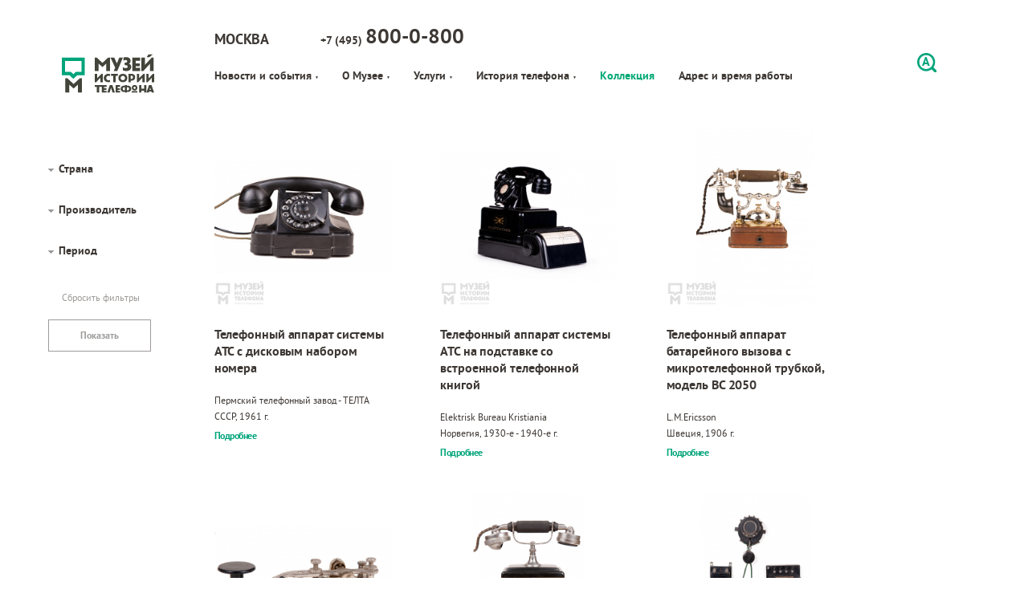

--- FILE ---
content_type: text/css
request_url: https://telhistory.ru/bitrix/templates/new_telhistory/css/fonts.css
body_size: 273
content:
@font-face {
    font-family: 'PT Sans Bold';
    src: url('../fonts/ptsans_bold.eot');
    src: url('../fonts/ptsans_bold.eot?#iefix') format('embedded-opentype'),
         url('../fonts/ptsans_bold.woff2') format('woff2'),
         url('../fonts/ptsans_bold.woff') format('woff'),
         url('../fonts/ptsans_bold.ttf') format('truetype');
    font-weight: normal;
    font-style: normal;

}

@font-face {
    font-family: 'PT Sans';
    src: url('../fonts/ptsans.eot');
    src: url('../fonts/ptsans.eot?#iefix') format('embedded-opentype'),
    url('../fonts/ptsans.woff2') format('woff2'),
    url('../fonts/ptsans.woff') format('woff'),
    url('../fonts/ptsans.ttf') format('truetype');
    font-weight: normal;
    font-style: normal;

}

@font-face {
    font-family: 'PT Sans Bold Italic';
    src: url('../fonts/ptsans-bolditalic.eot');
    src: url('../fonts/ptsans-bolditalic.eot?#iefix') format('embedded-opentype'),
    url('../fonts/ptsans-bolditalic.woff2') format('woff2'),
    url('../fonts/ptsans-bolditalic.woff') format('woff'),
    url('../fonts/ptsans-bolditalic.ttf') format('truetype');
    font-weight: normal;
    font-style: normal;

}